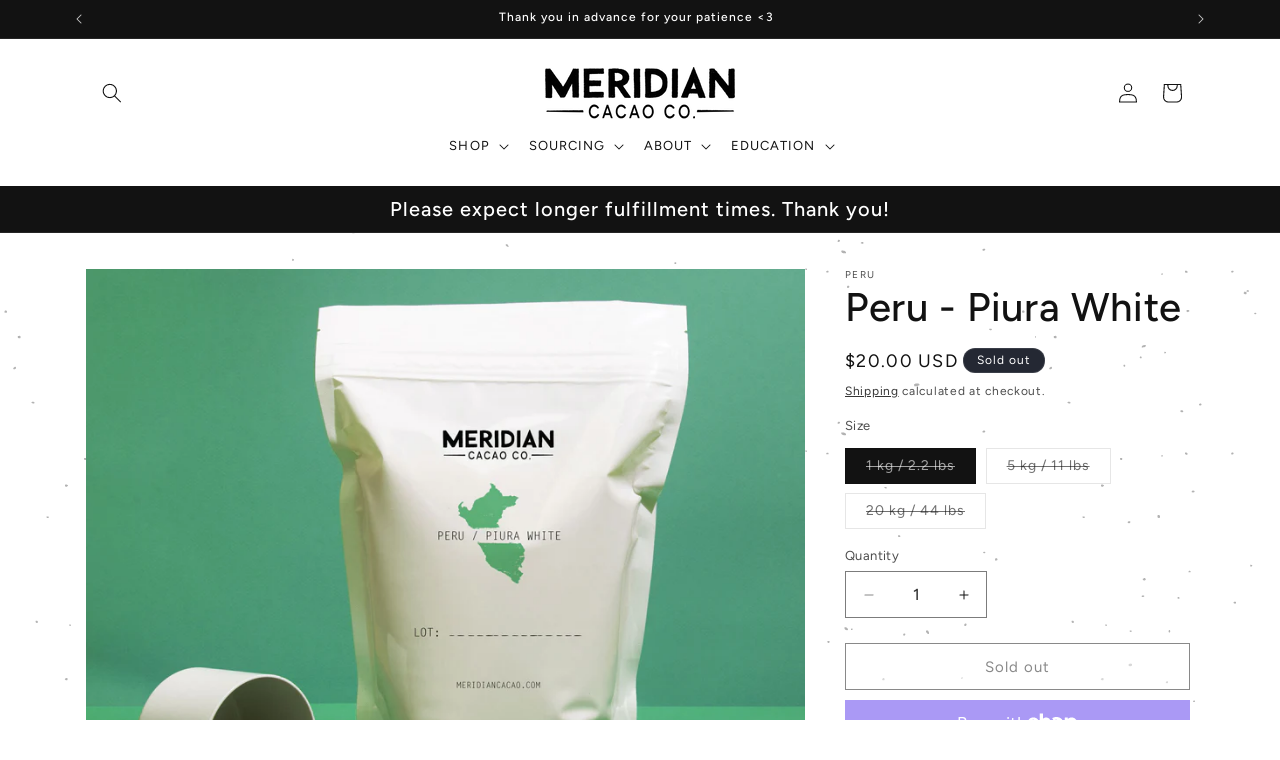

--- FILE ---
content_type: text/css
request_url: https://meridiancacao.com/cdn/shop/t/9/assets/Cervo_MyFontsWebfontsKit.css?v=88265138455799218821725982846
body_size: 80
content:
@import"//hello.myfonts.net/count/3653e2";/**
 * @license
 * MyFonts Webfont Build ID 3560418, 2018-04-17T17:09:58-0400
 * 
 * The fonts listed in this notice are subject to the End User License
 * Agreement(s) entered into by the website owner. All other parties are 
 * explicitly restricted from using the Licensed Webfonts(s).
 * 
 * You may obtain a valid license at the URLs below.
 * 
 * Webfont: Cervo-Light by Typoforge Studio
 * URL: https://www.myfonts.com/fonts/blazej-ostoja-lniski/cervo/light/
 * Copyright: Copyright (c) 2014 by B&#x0142;a&#x017C;ej Ostoja Lniski. All rights reserved.
 * 
 * Webfont: Cervo-LightItalic by Typoforge Studio
 * URL: https://www.myfonts.com/fonts/blazej-ostoja-lniski/cervo/light-italic/
 * Copyright: Copyright (c) 2014 by B&#x0142;a&#x017C;ej Ostoja Lniski. All rights reserved.
 * 
 * Webfont: Cervo-Medium by Typoforge Studio
 * URL: https://www.myfonts.com/fonts/blazej-ostoja-lniski/cervo/medium/
 * Copyright: Copyright (c) 2014 by B&#x0142;a&#x017C;ej Ostoja Lniski. All rights reserved.
 * 
 * Webfont: Cervo-Regular by Typoforge Studio
 * URL: https://www.myfonts.com/fonts/blazej-ostoja-lniski/cervo/regular/
 * Copyright: Copyright (c) 2014 by B&#x0142;a&#x017C;ej Ostoja Lniski. All rights reserved.
 * 
 * Webfont: Cervo-RegularItalic by Typoforge Studio
 * URL: https://www.myfonts.com/fonts/blazej-ostoja-lniski/cervo/italic/
 * Copyright: Copyright (c) 2014 by B&#x0142;a&#x017C;ej Ostoja Lniski. All rights reserved.
 * 
 * Webfont: Cervo-Thin by Typoforge Studio
 * URL: https://www.myfonts.com/fonts/blazej-ostoja-lniski/cervo/thin/
 * Copyright: Copyright (c) 2014 by B&#x0142;a&#x017C;ej Ostoja Lniski. All rights reserved.
 * 
 * Webfont: Cervo-ThinItalic by Typoforge Studio
 * URL: https://www.myfonts.com/fonts/blazej-ostoja-lniski/cervo/thin-italic/
 * Copyright: Copyright (c) 2014 by B&#x0142;a&#x017C;ej Ostoja Lniski. All rights reserved.
 * 
 * Webfont: Cervo-MediumItalic by Typoforge Studio
 * URL: https://www.myfonts.com/fonts/blazej-ostoja-lniski/cervo/medium-italic/
 * Copyright: Copyright (c) 2014 by B&#x00C5;&#x0082;a&#x00C5;&#x00BC;ej Ostoja Lniski. All rights reserved.
 * 
 * 
 * License: https://www.myfonts.com/viewlicense?type=web&buildid=3560418
 * Licensed pageviews: 10,000
 * 
 * © 2018 MyFonts Inc
*/@font-face{font-family:Cervo-Light;src:url(webfonts/3653E2_0_0.eot);src:url(webfonts/3653E2_0_0.eot?#iefix) format("embedded-opentype"),url(webfonts/3653E2_0_0.woff2) format("woff2"),url(webfonts/3653E2_0_0.woff) format("woff"),url(webfonts/3653E2_0_0.ttf) format("truetype")}@font-face{font-family:Cervo-LightItalic;src:url(webfonts/3653E2_1_0.eot);src:url(webfonts/3653E2_1_0.eot?#iefix) format("embedded-opentype"),url(webfonts/3653E2_1_0.woff2) format("woff2"),url(webfonts/3653E2_1_0.woff) format("woff"),url(webfonts/3653E2_1_0.ttf) format("truetype")}@font-face{font-family:Cervo-Medium;src:url(webfonts/3653E2_2_0.eot);src:url(webfonts/3653E2_2_0.eot?#iefix) format("embedded-opentype"),url(webfonts/3653E2_2_0.woff2) format("woff2"),url(webfonts/3653E2_2_0.woff) format("woff"),url(webfonts/3653E2_2_0.ttf) format("truetype")}@font-face{font-family:Cervo-Regular;src:url(/cdn/shop/files/3653E2_3_0.eot?v=1725982615);src:url(/cdn/shop/files/3653E2_3_0.eot?v=1725982615&#iefix) format("embedded-opentype"),url(/cdn/shop/files/3653E2_3_0.woff2?v=1725982615) format("woff2"),url(/cdn/shop/files/3653E2_3_0.woff?v=1725982615) format("woff"),url(/cdn/shop/files/3653E2_3_0.ttf?v=1725982615) format("truetype")}@font-face{font-family:Cervo-RegularItalic;src:url(webfonts/3653E2_4_0.eot);src:url(webfonts/3653E2_4_0.eot?#iefix) format("embedded-opentype"),url(webfonts/3653E2_4_0.woff2) format("woff2"),url(webfonts/3653E2_4_0.woff) format("woff"),url(webfonts/3653E2_4_0.ttf) format("truetype")}@font-face{font-family:Cervo-Thin;src:url(webfonts/3653E2_5_0.eot);src:url(webfonts/3653E2_5_0.eot?#iefix) format("embedded-opentype"),url(webfonts/3653E2_5_0.woff2) format("woff2"),url(webfonts/3653E2_5_0.woff) format("woff"),url(webfonts/3653E2_5_0.ttf) format("truetype")}@font-face{font-family:Cervo-ThinItalic;src:url(webfonts/3653E2_6_0.eot);src:url(webfonts/3653E2_6_0.eot?#iefix) format("embedded-opentype"),url(webfonts/3653E2_6_0.woff2) format("woff2"),url(webfonts/3653E2_6_0.woff) format("woff"),url(webfonts/3653E2_6_0.ttf) format("truetype")}@font-face{font-family:Cervo-MediumItalic;src:url(webfonts/3653E2_7_0.eot);src:url(webfonts/3653E2_7_0.eot?#iefix) format("embedded-opentype"),url(webfonts/3653E2_7_0.woff2) format("woff2"),url(webfonts/3653E2_7_0.woff) format("woff"),url(webfonts/3653E2_7_0.ttf) format("truetype")}
/*# sourceMappingURL=/cdn/shop/t/9/assets/Cervo_MyFontsWebfontsKit.css.map?v=88265138455799218821725982846 */
